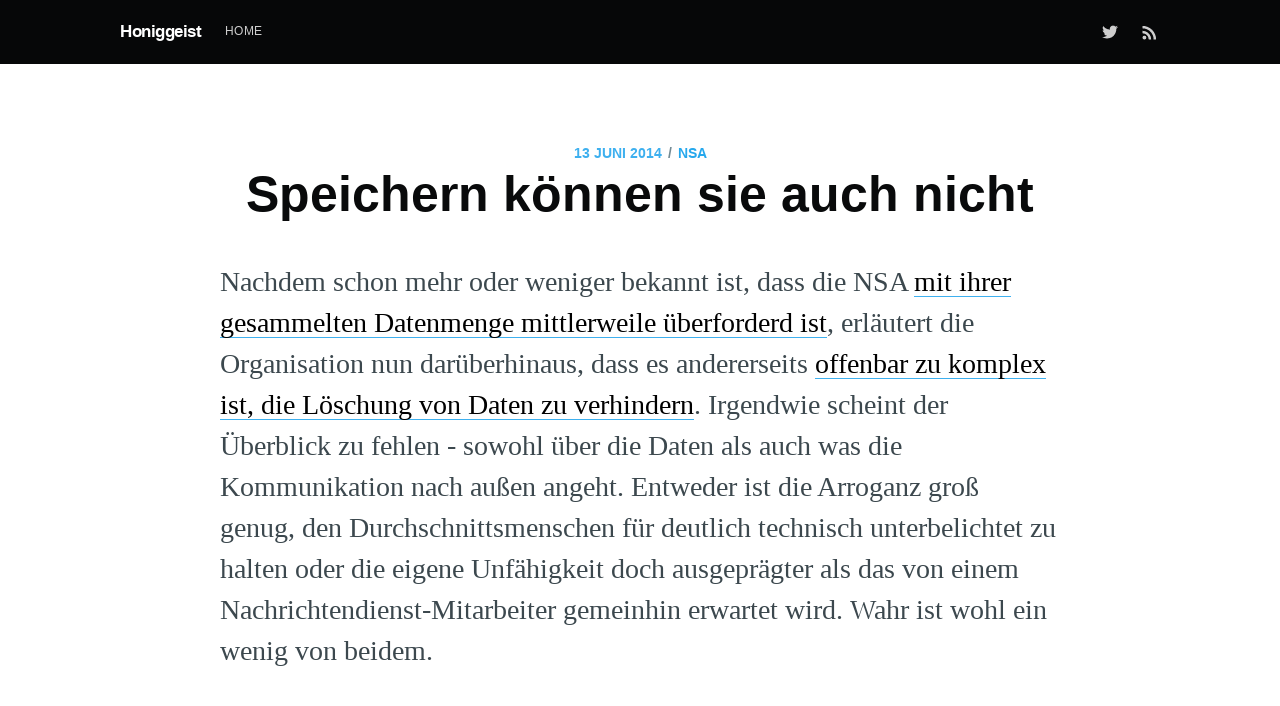

--- FILE ---
content_type: text/html; charset=utf-8
request_url: https://christianpfanner.at/speichern-konnen-sie-auch-nicht-2/
body_size: 5848
content:
<!DOCTYPE html>
<html lang="de">
<head>

    <meta charset="utf-8" />
    <meta http-equiv="X-UA-Compatible" content="IE=edge" />

    <title>Speichern können sie auch nicht</title>
    <meta name="HandheldFriendly" content="True" />
    <meta name="viewport" content="width=device-width, initial-scale=1.0" />

    <link rel="stylesheet" type="text/css" href="/assets/built/screen.css?v=aa140307f2" />

    <link rel="shortcut icon" href="/favicon.ico" type="image/x-icon" />
    <link rel="canonical" href="https://christianpfanner.at/speichern-konnen-sie-auch-nicht-2/" />
    <meta name="referrer" content="no-referrer-when-downgrade" />
    <link rel="amphtml" href="https://christianpfanner.at/speichern-konnen-sie-auch-nicht-2/amp/" />
    
    <meta property="og:site_name" content="Honiggeist" />
    <meta property="og:type" content="article" />
    <meta property="og:title" content="Speichern können sie auch nicht" />
    <meta property="og:description" content="Nachdem schon mehr oder weniger bekannt ist, dass die NSA mit ihrer gesammelten
Datenmenge mittlerweile überforderd ist
[http://www.spiegel.de/netzwelt/netzpolitik/nsa-soll-beim-datensammeln-nicht-hinterher-kommen-a-952189.html]
, erläutert die Organisation nun darüberhinaus, dass es andererseits offenbar
zu
komplex ist, die Löschung von Daten zu verhindern
[http://www.golem.de/news/klage-gegen-nsa-speicherung-von-daten-zu-komplex-fuer-geheimdienst-1406-107085.html]
. Irgendwie scheint der Überb" />
    <meta property="og:url" content="https://christianpfanner.at/speichern-konnen-sie-auch-nicht-2/" />
    <meta property="article:published_time" content="2014-06-13T19:42:15.000Z" />
    <meta property="article:modified_time" content="2014-06-13T19:42:15.000Z" />
    <meta property="article:tag" content="NSA" />
    <meta property="article:tag" content="Datensicherung" />
    
    <meta name="twitter:card" content="summary" />
    <meta name="twitter:title" content="Speichern können sie auch nicht" />
    <meta name="twitter:description" content="Nachdem schon mehr oder weniger bekannt ist, dass die NSA mit ihrer gesammelten
Datenmenge mittlerweile überforderd ist
[http://www.spiegel.de/netzwelt/netzpolitik/nsa-soll-beim-datensammeln-nicht-hinterher-kommen-a-952189.html]
, erläutert die Organisation nun darüberhinaus, dass es andererseits offenbar
zu
komplex ist, die Löschung von Daten zu verhindern
[http://www.golem.de/news/klage-gegen-nsa-speicherung-von-daten-zu-komplex-fuer-geheimdienst-1406-107085.html]
. Irgendwie scheint der Überb" />
    <meta name="twitter:url" content="https://christianpfanner.at/speichern-konnen-sie-auch-nicht-2/" />
    <meta name="twitter:label1" content="Written by" />
    <meta name="twitter:data1" content="Christian Pfanner" />
    <meta name="twitter:label2" content="Filed under" />
    <meta name="twitter:data2" content="NSA, Datensicherung" />
    <meta name="twitter:site" content="@chripfAbuch" />
    
    <script type="application/ld+json">
{
    "@context": "https://schema.org",
    "@type": "Article",
    "publisher": {
        "@type": "Organization",
        "name": "Honiggeist",
        "logo": {
            "@type": "ImageObject",
            "url": "https://christianpfanner.at/favicon.ico",
            "width": 60,
            "height": 60
        }
    },
    "author": {
        "@type": "Person",
        "name": "Christian Pfanner",
        "image": {
            "@type": "ImageObject",
            "url": "//www.gravatar.com/avatar/a5f15b55964ec5d2715d7d671ec59493?s=250&d=mm&r=x",
            "width": 250,
            "height": 250
        },
        "url": "https://christianpfanner.at/author/christian/",
        "sameAs": []
    },
    "headline": "Speichern können sie auch nicht",
    "url": "https://christianpfanner.at/speichern-konnen-sie-auch-nicht-2/",
    "datePublished": "2014-06-13T19:42:15.000Z",
    "dateModified": "2014-06-13T19:42:15.000Z",
    "keywords": "NSA, Datensicherung",
    "description": "Nachdem schon mehr oder weniger bekannt ist, dass die NSA mit ihrer gesammelten\nDatenmenge mittlerweile überforderd ist\n[http://www.spiegel.de/netzwelt/netzpolitik/nsa-soll-beim-datensammeln-nicht-hinterher-kommen-a-952189.html]\n, erläutert die Organisation nun darüberhinaus, dass es andererseits offenbar\nzu\nkomplex ist, die Löschung von Daten zu verhindern\n[http://www.golem.de/news/klage-gegen-nsa-speicherung-von-daten-zu-komplex-fuer-geheimdienst-1406-107085.html]\n. Irgendwie scheint der Überb",
    "mainEntityOfPage": {
        "@type": "WebPage",
        "@id": "https://christianpfanner.at/"
    }
}
    </script>

    <script src="/public/ghost-sdk.min.js?v=aa140307f2"></script>
<script>
ghost.init({
	clientId: "ghost-frontend",
	clientSecret: "f995c6c17a2a"
});
</script>
    <meta name="generator" content="Ghost 2.22" />
    <link rel="alternate" type="application/rss+xml" title="Honiggeist" href="https://christianpfanner.at/rss/" />
    <script>
  (function(i,s,o,g,r,a,m){i['GoogleAnalyticsObject']=r;i[r]=i[r]||function(){
  (i[r].q=i[r].q||[]).push(arguments)},i[r].l=1*new Date();a=s.createElement(o),
  m=s.getElementsByTagName(o)[0];a.async=1;a.src=g;m.parentNode.insertBefore(a,m)
  })(window,document,'script','//www.google-analytics.com/analytics.js','ga');

  ga('create', 'UA-1940471-2', 'auto');
  ga('send', 'pageview');

</script>

</head>
<body class="post-template tag-nsa tag-datensicherung">

    <div class="site-wrapper">

        

<header class="site-header outer">
    <div class="inner">
        <nav class="site-nav">
    <div class="site-nav-left">
                <a class="site-nav-logo" href="https://christianpfanner.at">Honiggeist</a>
            <ul class="nav" role="menu">
    <li class="nav-home" role="menuitem"><a href="https://christianpfanner.at/">Home</a></li>
</ul>

    </div>
    <div class="site-nav-right">
        <div class="social-links">
                <a class="social-link social-link-tw" href="https://twitter.com/chripfAbuch" title="Twitter" target="_blank" rel="noopener"><svg xmlns="http://www.w3.org/2000/svg" viewBox="0 0 32 32"><path d="M30.063 7.313c-.813 1.125-1.75 2.125-2.875 2.938v.75c0 1.563-.188 3.125-.688 4.625a15.088 15.088 0 0 1-2.063 4.438c-.875 1.438-2 2.688-3.25 3.813a15.015 15.015 0 0 1-4.625 2.563c-1.813.688-3.75 1-5.75 1-3.25 0-6.188-.875-8.875-2.625.438.063.875.125 1.375.125 2.688 0 5.063-.875 7.188-2.5-1.25 0-2.375-.375-3.375-1.125s-1.688-1.688-2.063-2.875c.438.063.813.125 1.125.125.5 0 1-.063 1.5-.25-1.313-.25-2.438-.938-3.313-1.938a5.673 5.673 0 0 1-1.313-3.688v-.063c.813.438 1.688.688 2.625.688a5.228 5.228 0 0 1-1.875-2c-.5-.875-.688-1.813-.688-2.75 0-1.063.25-2.063.75-2.938 1.438 1.75 3.188 3.188 5.25 4.25s4.313 1.688 6.688 1.813a5.579 5.579 0 0 1 1.5-5.438c1.125-1.125 2.5-1.688 4.125-1.688s3.063.625 4.188 1.813a11.48 11.48 0 0 0 3.688-1.375c-.438 1.375-1.313 2.438-2.563 3.188 1.125-.125 2.188-.438 3.313-.875z"/></svg>
</a>
        </div>
            <a class="rss-button" href="https://feedly.com/i/subscription/feed/https://christianpfanner.at/rss/" title="RSS" target="_blank" rel="noopener"><svg xmlns="http://www.w3.org/2000/svg" viewBox="0 0 24 24"><circle cx="6.18" cy="17.82" r="2.18"/><path d="M4 4.44v2.83c7.03 0 12.73 5.7 12.73 12.73h2.83c0-8.59-6.97-15.56-15.56-15.56zm0 5.66v2.83c3.9 0 7.07 3.17 7.07 7.07h2.83c0-5.47-4.43-9.9-9.9-9.9z"/></svg>
</a>
    </div>
</nav>
    </div>
</header>


<main id="site-main" class="site-main outer">
    <div class="inner">

        <article class="post-full post tag-nsa tag-datensicherung no-image">

            <header class="post-full-header">
                <section class="post-full-meta">
                    <time class="post-full-meta-date" datetime="2014-06-13">13 Juni 2014</time>
                        <span class="date-divider">/</span> <a href="/tag/nsa/">NSA</a>
                </section>
                <h1 class="post-full-title">Speichern können sie auch nicht</h1>
            </header>


            <section class="post-full-content">
                <div class="post-content">
                    <!--kg-card-begin: markdown--><!--kg-card-begin: markdown--><p>Nachdem schon mehr oder weniger bekannt ist, dass die NSA <a href="http://www.spiegel.de/netzwelt/netzpolitik/nsa-soll-beim-datensammeln-nicht-hinterher-kommen-a-952189.html">mit ihrer gesammelten Datenmenge mittlerweile überforderd ist</a>, erläutert die Organisation nun darüberhinaus, dass es andererseits <a href="http://www.golem.de/news/klage-gegen-nsa-speicherung-von-daten-zu-komplex-fuer-geheimdienst-1406-107085.html">offenbar zu komplex ist, die Löschung von Daten zu verhindern</a>. Irgendwie scheint der Überblick zu fehlen - sowohl über die Daten als auch was die Kommunikation nach außen angeht. Entweder ist die Arroganz groß genug, den Durchschnittsmenschen für deutlich technisch unterbelichtet zu halten oder die eigene Unfähigkeit doch ausgeprägter als das von einem Nachrichtendienst-Mitarbeiter gemeinhin erwartet wird. Wahr ist wohl ein wenig von beidem.</p>
<!--kg-card-end: markdown--><!--kg-card-end: markdown-->
                </div>
            </section>


            <footer class="post-full-footer">


                    
<section class="author-card">
        <img class="author-profile-image" src="//www.gravatar.com/avatar/a5f15b55964ec5d2715d7d671ec59493?s&#x3D;250&amp;d&#x3D;mm&amp;r&#x3D;x" alt="Christian Pfanner" />
    <section class="author-card-content">
        <h4 class="author-card-name"><a href="/author/christian/">Christian Pfanner</a></h4>
            <p>Read <a href="/author/christian/">more posts</a> by this author.</p>
    </section>
</section>
<div class="post-full-footer-right">
    <a class="author-card-button" href="/author/christian/">Read More</a>
</div>


            </footer>


        </article>

    </div>
</main>

<aside class="read-next outer">
    <div class="inner">
        <div class="read-next-feed">
                <article class="read-next-card"

                >
                    <header class="read-next-card-header">
                        <small class="read-next-card-header-sitetitle">&mdash; Honiggeist &mdash;</small>
                        <h3 class="read-next-card-header-title"><a href="/tag/nsa/">NSA</a></h3>
                    </header>
                    <div class="read-next-divider"><svg xmlns="http://www.w3.org/2000/svg" viewBox="0 0 24 24"><path d="M13 14.5s2 3 5 3 5.5-2.463 5.5-5.5S21 6.5 18 6.5c-5 0-7 11-12 11C2.962 17.5.5 15.037.5 12S3 6.5 6 6.5s4.5 3.5 4.5 3.5"/></svg>
</div>
                    <div class="read-next-card-content">
                        <ul>
                            <li><a href="/speichern-konnen-sie-auch-nicht/">Speichern können sie auch nicht</a></li>
                            <li><a href="/heartbleed-2/">Heartbleed</a></li>
                            <li><a href="/heartbleed/">Heartbleed</a></li>
                        </ul>
                    </div>
                    <footer class="read-next-card-footer">
                        <a href="/tag/nsa/">See all 3 posts →</a>
                    </footer>
                </article>

                <article class="post-card post tag-mesh tag-dezentral tag-internet no-image">


    <div class="post-card-content">

        <a class="post-card-content-link" href="/dezentralisiert-2/">

            <header class="post-card-header">
                    <span class="post-card-tags">Mesh</span>
                <h2 class="post-card-title">Dezentralisiert!</h2>
            </header>

            <section class="post-card-excerpt">
                <p>Jon Udell bricht eine Lanze für ein dezentrales Internet. Töne die von Seiten eines Microsoft-Evangelisten etwas überraschen mögen - aber recht hat er! Das erinnert mich daran dass ich mir wieder mal über</p>
            </section>

        </a>

        <footer class="post-card-meta">

            <ul class="author-list">
                <li class="author-list-item">

                    <div class="author-name-tooltip">
                        Christian Pfanner
                    </div>

                        <a href="/author/christian/" class="static-avatar">
                            <img class="author-profile-image" src="//www.gravatar.com/avatar/a5f15b55964ec5d2715d7d671ec59493?s&#x3D;250&amp;d&#x3D;mm&amp;r&#x3D;x" alt="Christian Pfanner" />
                        </a>
                </li>
            </ul>

            <span class="reading-time">1 min read</span>

        </footer>

    </div>

</article>

                <article class="post-card post tag-nsa tag-datensicherung no-image">


    <div class="post-card-content">

        <a class="post-card-content-link" href="/speichern-konnen-sie-auch-nicht/">

            <header class="post-card-header">
                    <span class="post-card-tags">NSA</span>
                <h2 class="post-card-title">Speichern können sie auch nicht</h2>
            </header>

            <section class="post-card-excerpt">
                <p>Nachdem schon mehr oder weniger bekannt ist, dass die NSA mit ihrer gesammelten Datenmenge mittlerweile überforderd ist, erläutert die Organisation nun darüberhinaus, dass es andererseits offenbar zu komplex ist, die Löschung von Daten</p>
            </section>

        </a>

        <footer class="post-card-meta">

            <ul class="author-list">
                <li class="author-list-item">

                    <div class="author-name-tooltip">
                        Christian Pfanner
                    </div>

                        <a href="/author/christian/" class="static-avatar">
                            <img class="author-profile-image" src="//www.gravatar.com/avatar/a5f15b55964ec5d2715d7d671ec59493?s&#x3D;250&amp;d&#x3D;mm&amp;r&#x3D;x" alt="Christian Pfanner" />
                        </a>
                </li>
            </ul>

            <span class="reading-time">1 min read</span>

        </footer>

    </div>

</article>

        </div>
    </div>
</aside>

<div class="floating-header">
    <div class="floating-header-logo">
        <a href="https://christianpfanner.at">
            <span>Honiggeist</span>
        </a>
    </div>
    <span class="floating-header-divider">&mdash;</span>
    <div class="floating-header-title">Speichern können sie auch nicht</div>
    <div class="floating-header-share">
        <div class="floating-header-share-label">Share this <svg xmlns="http://www.w3.org/2000/svg" viewBox="0 0 24 24">
    <path d="M7.5 15.5V4a1.5 1.5 0 1 1 3 0v4.5h2a1 1 0 0 1 1 1h2a1 1 0 0 1 1 1H18a1.5 1.5 0 0 1 1.5 1.5v3.099c0 .929-.13 1.854-.385 2.748L17.5 23.5h-9c-1.5-2-5.417-8.673-5.417-8.673a1.2 1.2 0 0 1 1.76-1.605L7.5 15.5zm6-6v2m-3-3.5v3.5m6-1v2"/>
</svg>
</div>
        <a class="floating-header-share-tw" href="https://twitter.com/share?text=Speichern%20k%C3%B6nnen%20sie%20auch%20nicht&amp;url=https://christianpfanner.at/speichern-konnen-sie-auch-nicht-2/"
            onclick="window.open(this.href, 'share-twitter', 'width=550,height=235');return false;">
            <svg xmlns="http://www.w3.org/2000/svg" viewBox="0 0 32 32"><path d="M30.063 7.313c-.813 1.125-1.75 2.125-2.875 2.938v.75c0 1.563-.188 3.125-.688 4.625a15.088 15.088 0 0 1-2.063 4.438c-.875 1.438-2 2.688-3.25 3.813a15.015 15.015 0 0 1-4.625 2.563c-1.813.688-3.75 1-5.75 1-3.25 0-6.188-.875-8.875-2.625.438.063.875.125 1.375.125 2.688 0 5.063-.875 7.188-2.5-1.25 0-2.375-.375-3.375-1.125s-1.688-1.688-2.063-2.875c.438.063.813.125 1.125.125.5 0 1-.063 1.5-.25-1.313-.25-2.438-.938-3.313-1.938a5.673 5.673 0 0 1-1.313-3.688v-.063c.813.438 1.688.688 2.625.688a5.228 5.228 0 0 1-1.875-2c-.5-.875-.688-1.813-.688-2.75 0-1.063.25-2.063.75-2.938 1.438 1.75 3.188 3.188 5.25 4.25s4.313 1.688 6.688 1.813a5.579 5.579 0 0 1 1.5-5.438c1.125-1.125 2.5-1.688 4.125-1.688s3.063.625 4.188 1.813a11.48 11.48 0 0 0 3.688-1.375c-.438 1.375-1.313 2.438-2.563 3.188 1.125-.125 2.188-.438 3.313-.875z"/></svg>
        </a>
        <a class="floating-header-share-fb" href="https://www.facebook.com/sharer/sharer.php?u=https://christianpfanner.at/speichern-konnen-sie-auch-nicht-2/"
            onclick="window.open(this.href, 'share-facebook','width=580,height=296');return false;">
            <svg xmlns="http://www.w3.org/2000/svg" viewBox="0 0 32 32"><path d="M19 6h5V0h-5c-3.86 0-7 3.14-7 7v3H8v6h4v16h6V16h5l1-6h-6V7c0-.542.458-1 1-1z"/></svg>
        </a>
    </div>
    <progress id="reading-progress" class="progress" value="0">
        <div class="progress-container">
            <span class="progress-bar"></span>
        </div>
    </progress>
</div>




        <footer class="site-footer outer">
            <div class="site-footer-content inner">
                <section class="copyright"><a href="https://christianpfanner.at">Honiggeist</a> &copy; 2026</section>
                <nav class="site-footer-nav">
                    <a href="https://christianpfanner.at">Latest Posts</a>
                    
                    <a href="https://twitter.com/chripfAbuch" target="_blank" rel="noopener">Twitter</a>
                    <a href="https://ghost.org" target="_blank" rel="noopener">Ghost</a>
                </nav>
            </div>
        </footer>

    </div>


    <script>
        var images = document.querySelectorAll('.kg-gallery-image img');
        images.forEach(function (image) {
            var container = image.closest('.kg-gallery-image');
            var width = image.attributes.width.value;
            var height = image.attributes.height.value;
            var ratio = width / height;
            container.style.flex = ratio + ' 1 0%';
        })
    </script>


    <script
        src="https://code.jquery.com/jquery-3.2.1.min.js"
        integrity="sha256-hwg4gsxgFZhOsEEamdOYGBf13FyQuiTwlAQgxVSNgt4="
        crossorigin="anonymous">
    </script>
    <script type="text/javascript" src="/assets/built/jquery.fitvids.js?v=aa140307f2"></script>


    <script>

// NOTE: Scroll performance is poor in Safari
// - this appears to be due to the events firing much more slowly in Safari.
//   Dropping the scroll event and using only a raf loop results in smoother
//   scrolling but continuous processing even when not scrolling
$(document).ready(function () {
    // Start fitVids
    var $postContent = $(".post-full-content");
    $postContent.fitVids();
    // End fitVids

    var progressBar = document.querySelector('#reading-progress');
    var header = document.querySelector('.floating-header');
    var title = document.querySelector('.post-full-title');

    var lastScrollY = window.scrollY;
    var lastWindowHeight = window.innerHeight;
    var lastDocumentHeight = $(document).height();
    var ticking = false;

    function onScroll() {
        lastScrollY = window.scrollY;
        requestTick();
    }

    function onResize() {
        lastWindowHeight = window.innerHeight;
        lastDocumentHeight = $(document).height();
        requestTick();
    }

    function requestTick() {
        if (!ticking) {
            requestAnimationFrame(update);
        }
        ticking = true;
    }

    function update() {
        var trigger = title.getBoundingClientRect().top + window.scrollY;
        var triggerOffset = title.offsetHeight + 35;
        var progressMax = lastDocumentHeight - lastWindowHeight;

        // show/hide floating header
        if (lastScrollY >= trigger + triggerOffset) {
            header.classList.add('floating-active');
        } else {
            header.classList.remove('floating-active');
        }

        progressBar.setAttribute('max', progressMax);
        progressBar.setAttribute('value', lastScrollY);

        ticking = false;
    }

    window.addEventListener('scroll', onScroll, {passive: true});
    window.addEventListener('resize', onResize, false);

    update();

});
</script>


    <div id="disqus_thread"></div>
<script>

/**
*  RECOMMENDED CONFIGURATION VARIABLES: EDIT AND UNCOMMENT THE SECTION BELOW TO INSERT DYNAMIC VALUES FROM YOUR PLATFORM OR CMS.
*  LEARN WHY DEFINING THESE VARIABLES IS IMPORTANT: https://disqus.com/admin/universalcode/#configuration-variables*/

var disqus_config = function () {
this.page.url = "http://christianpfanner.at";  // Replace PAGE_URL with your page's canonical URL variable
this.page.identifier = "ghost-{{comment_id}}"; // Replace PAGE_IDENTIFIER with your page's unique identifier variable
};

(function() { // DON'T EDIT BELOW THIS LINE
var d = document, s = d.createElement('script');
s.src = 'https://christianpfanner.disqus.com/embed.js';
s.setAttribute('data-timestamp', +new Date());
(d.head || d.body).appendChild(s);
})();
</script>
<noscript>Please enable JavaScript to view the <a href="https://disqus.com/?ref_noscript">comments powered by Disqus.</a></noscript>

</body>
</html>


--- FILE ---
content_type: text/plain
request_url: https://www.google-analytics.com/j/collect?v=1&_v=j102&a=288090031&t=pageview&_s=1&dl=https%3A%2F%2Fchristianpfanner.at%2Fspeichern-konnen-sie-auch-nicht-2%2F&ul=en-us%40posix&dt=Speichern%20k%C3%B6nnen%20sie%20auch%20nicht&sr=1280x720&vp=1280x720&_u=IEBAAEABAAAAACAAI~&jid=1234266781&gjid=965032642&cid=1477464364.1768867115&tid=UA-1940471-2&_gid=508200870.1768867115&_r=1&_slc=1&z=688251027
body_size: -452
content:
2,cG-PKFYDKZCJQ